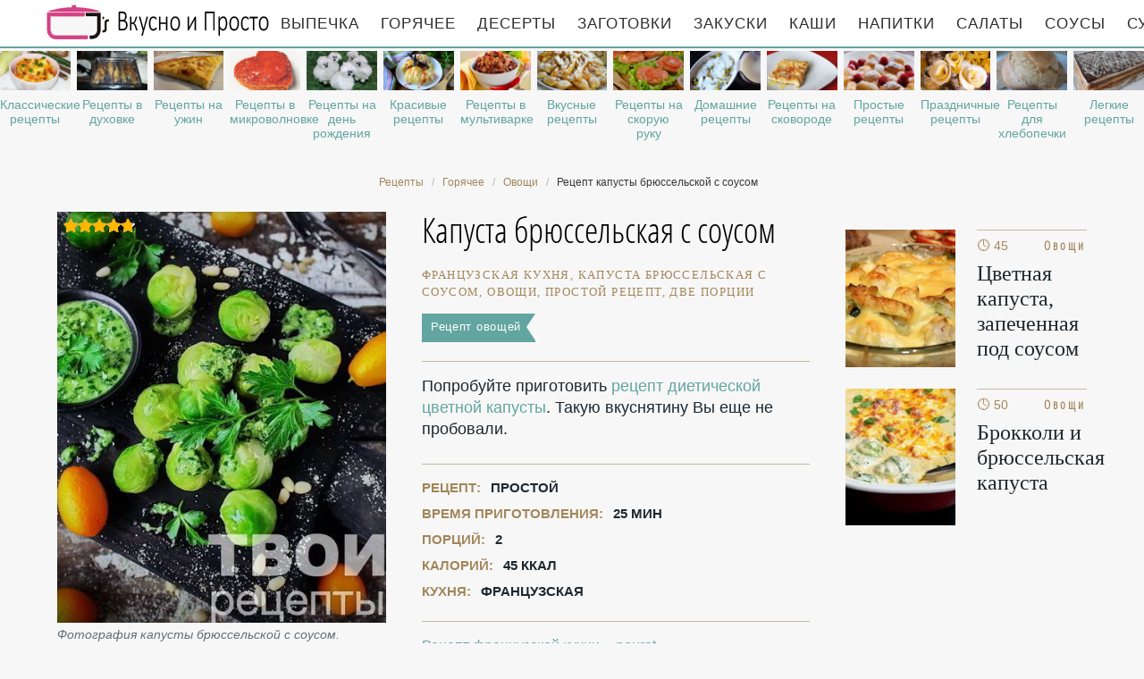

--- FILE ---
content_type: text/html; charset=UTF-8
request_url: https://likemoms.ru/goryachee/ovoschi/kapusta-bryusselskaya-s-sousom
body_size: 8049
content:
<!DOCTYPE html><html lang="ru" class="has-navbar-fixed-top"><head> <meta charset="UTF-8"> <title>Капуста брюссельская с соусом — Пошаговый Кулинарный Рецепт Приготовления Овощей с Фото</title> <meta name="description" content="Капуста брюссельская с соусом — простой рецепт французской кухни на две порции, содержит 45 ккал. Ингредиенты для капусты брюссельской с соусом: Капуста брюссельская 300 г; Апельсин 1 шт.; Петрушка (зелень) 100 г; Чеснок 3 зубчика; Соль по вкусу; Сахар коричневый щепотка; Фреш лимонный 20 мл; Масло подсолнечное 30 мл; Орехи кедровые для подачи."> <meta http-equiv="X-UA-Compatible" content="IE=edge"> <meta name="viewport" content="width=device-width, initial-scale=1"> <link rel="icon" type="image/png" sizes="96x96" href="/favicon-96x96.png"> <link rel="apple-touch-icon" sizes="180x180" href="/apple-icon-180x180.png"> <link rel="icon" type="image/png" sizes="192x192" href="/android-icon-192x192.png"> <link rel="manifest" href="/manifest.json"> <meta name="msapplication-TileColor" content="#ffffff"> <meta name="msapplication-TileImage" content="/ms-icon-310x310.png"> <meta name="theme-color" content="#f6f6f6"> <meta property="og:title" content="Капуста брюссельская с соусом — Пошаговый Кулинарный Рецепт Приготовления Овощей с Фото"> <meta property="og:type" content="website"> <meta property="og:site_name" content="likemoms.ru"> <meta property="og:url" content="https://likemoms.ru/goryachee/ovoschi/kapusta-bryusselskaya-s-sousom"> <meta property="og:description" content="Капуста брюссельская с соусом — простой рецепт французской кухни на две порции, содержит 45 ккал. Ингредиенты для капусты брюссельской с соусом: Капуста брюссельская 300 г; Апельсин 1 шт.; Петрушка (зелень) 100 г; Чеснок 3 зубчика; Соль по вкусу; Сахар коричневый щепотка; Фреш лимонный 20 мл; Масло подсолнечное 30 мл; Орехи кедровые для подачи."> <meta property="og:image" content="https://likemoms.ru/goryachee/ovoschi/kapusta-bryusselskaya-s-sousom/kapusta-bryusselskaya-s-sousom-ready0-w1200h630.jpg"> <meta name="twitter:card" content="summary_large_image"> <meta name="twitter:url" content="https://likemoms.ru/goryachee/ovoschi/kapusta-bryusselskaya-s-sousom"> <meta name="twitter:title" content="Капуста брюссельская с соусом — Пошаговый Кулинарный Рецепт Приготовления Овощей с Фото"> <meta name="twitter:description" content="Капуста брюссельская с соусом — простой рецепт французской кухни на две порции, содержит 45 ккал. Ингредиенты для капусты брюссельской с соусом: Капуста брюссельская 300 г; Апельсин 1 шт.; Петрушка (зелень) 100 г; Чеснок 3 зубчика; Соль по вкусу; Сахар коричневый щепотка; Фреш лимонный 20 мл; Масло подсолнечное 30 мл; Орехи кедровые для подачи"> <meta name="twitter:image" content="https://likemoms.ru/goryachee/ovoschi/kapusta-bryusselskaya-s-sousom/kapusta-bryusselskaya-s-sousom-ready0-w1200h630.jpg"> <link rel="dns-prefetch" href="//fonts.googleapis.com"> <link rel="dns-prefetch" href="//cdn03.kulnr.ru"> <link rel="dns-prefetch" href="//cdn.jsdelivr.net"> <link rel="dns-prefetch" href="//counter.yadro.ru"> <link rel="dns-prefetch" href="//yastatic.net"> <link rel="dns-prefetch" href="https://cdn.kulnr.ru"> <link rel="preconnect" href="https://cdn.kulnr.ru"> <link rel="stylesheet" type="text/css" href="/styles.css"> <link rel="canonical" href="https://likemoms.ru/goryachee/ovoschi/kapusta-bryusselskaya-s-sousom"></head><body><nav id="nav" class="navbar is-fixed-top" role="navigation" aria-label="main navigation"> <div class="container"> <div class="navbar-brand"> <a class="navbar-item logo" href="/" title="На Главную">Рецепты простой и здоровой еды</a> <a role="button" class="navbar-burger burger" aria-label="menu" aria-expanded="false" data-target="navbarBasicExample"> <span aria-hidden="true"></span> <span aria-hidden="true"></span> <span aria-hidden="true"></span> </a> </div> <div id="navbarBasicExample" class="navbar-menu"> <div class="navbar-end"> <a class="navbar-item" href="/vypechka" title="Перейти в Раздел «Выпечка»">Выпечка</a> <a class="navbar-item" href="/goryachee" title="Перейти в Раздел «Горячее»">Горячее</a> <a class="navbar-item" href="/deserty" title="Перейти в Раздел «Десерты»">Десерты</a> <a class="navbar-item" href="/zagotovki" title="Перейти в Раздел «Заготовки»">Заготовки</a> <a class="navbar-item" href="/zakuski" title="Перейти в Раздел «Закуски»">Закуски</a> <a class="navbar-item" href="/kashi" title="Перейти в Раздел «Каши»">Каши</a> <a class="navbar-item" href="/napitki" title="Перейти в Раздел «Напитки»">Напитки</a> <a class="navbar-item" href="/salaty" title="Перейти в Раздел «Салаты»">Салаты</a> <a class="navbar-item" href="/sousy" title="Перейти в Раздел «Соусы»">Соусы</a> <a class="navbar-item" href="/supy" title="Перейти в Раздел «Супы»">Супы</a> </div> </div> </div></nav> <div class="swiper mySwiper"> <div class="swiper-wrapper columns"> <div class="swiper-slide"> <div class="relative"> <figure class="image is-16by9"> <img class="lozad" src="/zero.png" alt="Классические рецепты" data-src="/klassicheskie-retsepty/klassicheskie-retsepty-ready0-w318h179.jpg"> </figure> <a class="article_link" href="/klassicheskie-retsepty">Классические рецепты</a> </div> </div> <div class="swiper-slide"> <div class="relative"> <figure class="image is-16by9"> <img class="lozad" src="/zero.png" alt="Рецепты в духовке" data-src="/retsepty-v-dukhovke/retsepty-v-dukhovke-ready0-w318h179.jpg"> </figure> <a class="article_link" href="/retsepty-v-dukhovke">Рецепты в духовке</a> </div> </div> <div class="swiper-slide"> <div class="relative"> <figure class="image is-16by9"> <img class="lozad" src="/zero.png" alt="Рецепты на ужин" data-src="/retsepty-na-uzhin/retsepty-na-uzhin-ready0-w318h179.jpg"> </figure> <a class="article_link" href="/retsepty-na-uzhin">Рецепты на ужин</a> </div> </div> <div class="swiper-slide"> <div class="relative"> <figure class="image is-16by9"> <img class="lozad" src="/zero.png" alt="Рецепты в микроволновке" data-src="/retsepty-v-mikrovolnovke/retsepty-v-mikrovolnovke-ready0-w318h179.jpg"> </figure> <a class="article_link" href="/retsepty-v-mikrovolnovke">Рецепты в микроволновке</a> </div> </div> <div class="swiper-slide"> <div class="relative"> <figure class="image is-16by9"> <img class="lozad" src="/zero.png" alt="Рецепты на день рождения" data-src="/retsepty-na-den-rozhdeniya/retsepty-na-den-rozhdeniya-ready0-w318h179.jpg"> </figure> <a class="article_link" href="/retsepty-na-den-rozhdeniya">Рецепты на день рождения</a> </div> </div> <div class="swiper-slide"> <div class="relative"> <figure class="image is-16by9"> <img class="lozad" src="/zero.png" alt="Красивые рецепты" data-src="/krasivye-retsepty/krasivye-retsepty-ready0-w318h179.jpg"> </figure> <a class="article_link" href="/krasivye-retsepty">Красивые рецепты</a> </div> </div> <div class="swiper-slide"> <div class="relative"> <figure class="image is-16by9"> <img class="lozad" src="/zero.png" alt="Рецепты в мультиварке" data-src="/retsepty-v-multivarke/retsepty-v-multivarke-ready0-w318h179.jpg"> </figure> <a class="article_link" href="/retsepty-v-multivarke">Рецепты в мультиварке</a> </div> </div> <div class="swiper-slide"> <div class="relative"> <figure class="image is-16by9"> <img class="lozad" src="/zero.png" alt="Вкусные рецепты" data-src="/vkusnye-retsepty/vkusnye-retsepty-ready0-w318h179.jpg"> </figure> <a class="article_link" href="/vkusnye-retsepty">Вкусные рецепты</a> </div> </div> <div class="swiper-slide"> <div class="relative"> <figure class="image is-16by9"> <img class="lozad" src="/zero.png" alt="Рецепты на скорую руку" data-src="/retsepty-na-skoruyu-ruku/retsepty-na-skoruyu-ruku-ready0-w318h179.jpg"> </figure> <a class="article_link" href="/retsepty-na-skoruyu-ruku">Рецепты на скорую руку</a> </div> </div> <div class="swiper-slide"> <div class="relative"> <figure class="image is-16by9"> <img class="lozad" src="/zero.png" alt="Домашние рецепты" data-src="/domashnie-retsepty/domashnie-retsepty-ready0-w318h179.jpg"> </figure> <a class="article_link" href="/domashnie-retsepty">Домашние рецепты</a> </div> </div> <div class="swiper-slide"> <div class="relative"> <figure class="image is-16by9"> <img class="lozad" src="/zero.png" alt="Рецепты на сковороде" data-src="/retsepty-na-skovorode/retsepty-na-skovorode-ready0-w318h179.jpg"> </figure> <a class="article_link" href="/retsepty-na-skovorode">Рецепты на сковороде</a> </div> </div> <div class="swiper-slide"> <div class="relative"> <figure class="image is-16by9"> <img class="lozad" src="/zero.png" alt="Простые рецепты" data-src="/prostye-retsepty/prostye-retsepty-ready0-w318h179.jpg"> </figure> <a class="article_link" href="/prostye-retsepty">Простые рецепты</a> </div> </div> <div class="swiper-slide"> <div class="relative"> <figure class="image is-16by9"> <img class="lozad" src="/zero.png" alt="Праздничные рецепты" data-src="/prazdnichnye-retsepty/prazdnichnye-retsepty-ready0-w318h179.jpg"> </figure> <a class="article_link" href="/prazdnichnye-retsepty">Праздничные рецепты</a> </div> </div> <div class="swiper-slide"> <div class="relative"> <figure class="image is-16by9"> <img class="lozad" src="/zero.png" alt="Рецепты для хлебопечки" data-src="/retsepty-dlya-khlebopechki/retsepty-dlya-khlebopechki-ready0-w318h179.jpg"> </figure> <a class="article_link" href="/retsepty-dlya-khlebopechki">Рецепты для хлебопечки</a> </div> </div> <div class="swiper-slide"> <div class="relative"> <figure class="image is-16by9"> <img class="lozad" src="/zero.png" alt="Легкие рецепты" data-src="/legkie-retsepty/legkie-retsepty-ready0-w318h179.jpg"> </figure> <a class="article_link" href="/legkie-retsepty">Легкие рецепты</a> </div> </div> <div class="swiper-slide"> <div class="relative"> <figure class="image is-16by9"> <img class="lozad" src="/zero.png" alt="Рецепты на зиму" data-src="/retsepty-na-zimu/retsepty-na-zimu-ready0-w318h179.jpg"> </figure> <a class="article_link" href="/retsepty-na-zimu">Рецепты на зиму</a> </div> </div> <div class="swiper-slide"> <div class="relative"> <figure class="image is-16by9"> <img class="lozad" src="/zero.png" alt="Диетические рецепты" data-src="/dieticheskie-retsepty/dieticheskie-retsepty-ready0-w318h179.jpg"> </figure> <a class="article_link" href="/dieticheskie-retsepty">Диетические рецепты</a> </div> </div> <div class="swiper-slide"> <div class="relative"> <figure class="image is-16by9"> <img class="lozad" src="/zero.png" alt="Рецепты на новый год" data-src="/retsepty-na-novy-god/retsepty-na-novy-god-ready0-w318h179.jpg"> </figure> <a class="article_link" href="/retsepty-na-novy-god">Рецепты на новый год</a> </div> </div> </div> </div><section class="section"> <div class="container"> <nav class="breadcrumb is-centered" aria-label="breadcrumbs"> <ul itemscope itemtype="http://schema.org/BreadcrumbList"> <li itemprop="itemListElement" itemscope itemtype="http://schema.org/ListItem"> <a href="/" title="Перейти на Главную" itemprop="item"> <span itemprop="name">Рецепты</span> </a> <meta itemprop="position" content="1"> </li> <li itemprop="itemListElement" itemscope itemtype="http://schema.org/ListItem"> <a href="/goryachee" itemprop="item" title="Горячее"> <span itemprop="name">Горячее</span> </a> <meta itemprop="position" content="2"> </li> <li itemprop="itemListElement" itemscope itemtype="http://schema.org/ListItem"> <a href="/goryachee/ovoschi" itemprop="item" title="Овощи"> <span itemprop="name">Овощи</span> </a> <meta itemprop="position" content="3"> </li> <li class="is-active" itemprop="itemListElement" itemscope itemtype="http://schema.org/ListItem"> <a href="#" aria-current="page" itemprop="item"> <span itemprop="name">Рецепт капусты брюссельской с соусом</span> </a> <meta itemprop="position" content="4"> </li> </ul> </nav> <div class="columns is-multiline" id="relative"> <div class="column is-4"> <figure class="image is-4by5"> <img class="lozad" src="/zero.png" data-src="/goryachee/ovoschi/kapusta-bryusselskaya-s-sousom/kapusta-bryusselskaya-s-sousom-ready0-w432h540.jpg" alt="Рецепт капусты брюссельской с соусом"> <div class="rated" title="Рейтинг рецепта 4.8 из 5"> <i style="width:96%"></i> </div> </figure> <p class="caption">Фотография капусты брюссельской с соусом.</p> </div> <div class="column is-5 single"> <h1 class="recipe-title" id="title"> Капуста брюссельская с соусом </h1> <p class="keywords"> французская кухня, капуста брюссельская с соусом, овощи, Простой рецепт, две порции </p> <a class="parent" href="/goryachee/ovoschi">Рецепт овощей</a> <div class="preview"> <p>Попробуйте приготовить <a href="/goryachee/ovoschi/dieticheskaya-tsvetnaya-kapusta">рецепт диетической цветной капусты</a>. Такую вкуснятину Вы еще не пробовали.</p> </div> <ul class="info"> <li> Рецепт: <b>Простой</b> </li> <li> Время приготовления: <b> 25 мин</b> </li> <li> Порций: <b>2</b> </li> <li> Калорий: <b> 45 ккал</b> </li> <li> Кухня: <b>Французская</b> </li> </ul> <p class="t-links"> <a class="t-link" href="/frantsuzskaya-kukhnya">Рецепт французской кухни</a> <a class="t-link" href="/user/nourat" title="Рецепты пользователя «nourat»">nourat</a> </p> <div id="ru-lipuyewubukimifuwegini"> <script> !(function(w,m){(w[m]||(w[m]=[]))&&w[m].push( {id:'ru-lipuyewubukimifuwegini',block:'127928', site_id:'23477'} );})(window, 'mtzBlocks'); </script> </div> </div> <div class="column is-3"> <div id="bopus-ohimedefugixovafumo" style="margin-bottom: 20px;"> <script> !(function(w,m){(w[m]||(w[m]=[]))&&w[m].push( {id:'bopus-ohimedefugixovafumo',block:'127922', site_id:'23477'} );})(window, 'mtzBlocks'); </script> </div> <h2 class="single-title is-hidden-desktop">Похожие рецепты</h2> <div class="columns is-mobile sidebar rlvt"> <div class="column is-half"> <figure class="image is-4by5"> <img class="lozad" src="/zero.png" alt="Цветная капуста, запеченная под соусом" data-src="/goryachee/ovoschi/tsvetnaya-kapusta-zapechennaya-pod-sousom/tsvetnaya-kapusta-zapechennaya-pod-sousom-ready0-w147h184.jpg"> </figure> </div> <div class="column is-half"> <div class="sidebar-wrap"> <span class="time">&#128339; 45 мин</span> <span class="category">Овощи</span> <a class="article_link" href="/goryachee/ovoschi/tsvetnaya-kapusta-zapechennaya-pod-sousom"> <span class="sidebar-name">Цветная капуста, запеченная под соусом </span> </a> </div> </div> </div> <div class="columns is-mobile sidebar rlvt"> <div class="column is-half"> <figure class="image is-4by5"> <img class="lozad" src="/zero.png" alt="Брокколи и брюссельская капуста" data-src="/goryachee/ovoschi/brokkoli-i-bryusselskaya-kapusta/brokkoli-i-bryusselskaya-kapusta-ready0-w147h184.jpg"> </figure> </div> <div class="column is-half"> <div class="sidebar-wrap"> <span class="time">&#128339; 50 мин</span> <span class="category">Овощи</span> <a class="article_link" href="/goryachee/ovoschi/brokkoli-i-bryusselskaya-kapusta"> <span class="sidebar-name">Брокколи и брюссельская капуста </span> </a> </div> </div> </div> </div> </div> <h2 class="page-title"> Готовим капусту брюссельскую с соусом </h2> <div class="columns is-multiline"> <div class="column is-3"> <h2 class="single-title">Ингредиенты</h2> <ul class="ingredients"> <li>Капуста брюссельская 300 г</li> <li>Апельсин 1 шт.</li> <li>Петрушка (зелень) 100 г</li> <li>Чеснок 3 зубчика</li> <li>Соль по вкусу</li> <li>Сахар коричневый щепотка</li> <li>Фреш лимонный 20 мл</li> <li>Масло подсолнечное 30 мл</li> <li>Орехи кедровые для подачи</li> </ul> <div class="ya-share2 fixed-bottom-mobile" data-services="collections,vkontakte,facebook,odnoklassniki,twitter"></div> </div> <div class="column is-6"> <h2 class="single-title">Инструкция</h2> <ol class="steps"> <li> <p id="step1">Брюссельскую капусту промыть, хвостики срезать.</p> </li> <li> <p id="step2">Отварить брюссельку в кипящей подсоленной воде в течение 5-7 минут, в конце варки добавить немного лимонного сока.</p> <div class="image is-2by1"> <img class="lozad" src="/zero.png" data-src="/goryachee/ovoschi/kapusta-bryusselskaya-s-sousom/kapusta-bryusselskaya-s-sousom-steps1-w555h323.jpg" alt="капуста брюссельская с соусом"> </div> </li> <li> <p id="step3">Капусту достать из кипящей воды и тут же опустить в ледяную воду, чтобы не потерялась сочность ее зеленого цвета. Остудить.</p> <div class="image is-2by1"> <img class="lozad" src="/zero.png" data-src="/goryachee/ovoschi/kapusta-bryusselskaya-s-sousom/kapusta-bryusselskaya-s-sousom-steps2-w555h323.jpg" alt="капуста брюссельская с соусом"> </div> </li> <li> <p id="step4">Капусту откинуть на сито.</p> <div class="image is-2by1"> <img class="lozad" src="/zero.png" data-src="/goryachee/ovoschi/kapusta-bryusselskaya-s-sousom/kapusta-bryusselskaya-s-sousom-steps3-w555h323.jpg" alt="капуста брюссельская с соусом"> </div> </li> <li> <p id="step5">С петрушки снять листики, стволы и стебли удалить.</p> <div class="image is-2by1"> <img class="lozad" src="/zero.png" data-src="/goryachee/ovoschi/kapusta-bryusselskaya-s-sousom/kapusta-bryusselskaya-s-sousom-steps4-w555h323.jpg" alt="капуста брюссельская с соусом"> </div> </li> <li> <p id="step6">Чеснок порубить, сложить вместе с петрушкой в чашу блендера - смолоть.</p> <div class="image is-2by1"> <img class="lozad" src="/zero.png" data-src="/goryachee/ovoschi/kapusta-bryusselskaya-s-sousom/kapusta-bryusselskaya-s-sousom-steps5-w555h323.jpg" alt="капуста брюссельская с соусом"> </div> </li> <li> <p id="step7">Добавить в пряные овощи апельсиновый сок и мякоть апельсина, посолить, приправить сахаром и снова взбить. Заправить соус из петрушки ароматным подсолнечным маслом.</p> <div class="image is-2by1"> <img class="lozad" src="/zero.png" data-src="/goryachee/ovoschi/kapusta-bryusselskaya-s-sousom/kapusta-bryusselskaya-s-sousom-steps6-w555h323.jpg" alt="капуста брюссельская с соусом"> </div> </li> <li> <p id="step8">Брюссельскую капусту гарнировать соусом, украсить веточкой петрушки и подавать как закуску или гарнир к рыбе или мясу с кедровыми орешками.</p> <div class="image is-2by1"> <img class="lozad" src="/zero.png" data-src="/goryachee/ovoschi/kapusta-bryusselskaya-s-sousom/kapusta-bryusselskaya-s-sousom-steps7-w555h323.jpg" alt="капуста брюссельская с соусом"> </div> </li> <li> <p id="step9">Рецепт "Капуста брюссельская с соусом" готов, приятного аппетита ;) Вопросы, предложения и пожелания - пишите в комментариях, я с радостью всем отвечу.</p> <div class="image is-2by1"> <img class="lozad" src="/zero.png" data-src="/goryachee/ovoschi/kapusta-bryusselskaya-s-sousom/kapusta-bryusselskaya-s-sousom-steps8-w555h323.jpg" alt="капуста брюссельская с соусом"> </div> </li> </ol> <div class="note"> <h3 class="tips">На заметку</h3> <p>Главное не сдаваться, тогда всё получится. Недавно пробовала <a href="/goryachee/ovoschi/bryusselskaya-kapusta-s-parmskoi-vetchinoi">брюссельскую капусту с пармской ветчиной</a>. Рекомендую! Может кому и пригодится. Всегда стараюсь приготовить что-нибудь новое.</p> </div> <div id="bowosixul-exaduhayuvazole" style="margin-top: 20px;"> <script> !(function(w,m){(w[m]||(w[m]=[]))&&w[m].push( {id:'bowosixul-exaduhayuvazole',block:'127916', site_id:'23477'} );})(window, 'mtzBlocks'); </script> </div> </div> <div class="column is-3"> <div class="columns is-mobile sidebar rlvt"> <div class="column is-half"> <figure class="image is-4by5"> <img class="lozad" src="/zero.png" alt="Капуста, тушенная со свининой" data-src="/goryachee/ovoschi/kapusta-tushennaya-so-svininoi/kapusta-tushennaya-so-svininoi-ready0-w147h184.jpg"> </figure> </div> <div class="column is-half"> <div class="sidebar-wrap"> <span class="time">&#128339; 50 мин</span> <span class="category">Овощи</span> <a class="article_link" href="/goryachee/ovoschi/kapusta-tushennaya-so-svininoi"> <span class="sidebar-name">Капуста, тушенная со свининой </span> </a> </div> </div> </div> <div class="columns is-mobile sidebar rlvt"> <div class="column is-half"> <figure class="image is-4by5"> <img class="lozad" src="/zero.png" alt="Капуста свежая в мультиварке" data-src="/goryachee/ovoschi/kapusta-svezhaya-v-multivarke/kapusta-svezhaya-v-multivarke-ready0-w147h184.jpg"> </figure> </div> <div class="column is-half"> <div class="sidebar-wrap"> <span class="time">&#128339; 1 ч 40 мин</span> <span class="category">Овощи</span> <a class="article_link" href="/goryachee/ovoschi/kapusta-svezhaya-v-multivarke"> <span class="sidebar-name">Рецепт капусты свежей в мультиварке пошагово </span> </a> </div> </div> </div> <div class="columns is-mobile sidebar rlvt"> <div class="column is-half"> <figure class="image is-4by5"> <img class="lozad" src="/zero.png" alt="Пекинская капуста с курицей" data-src="/goryachee/ovoschi/pekinskaya-kapusta-s-kuritsei/pekinskaya-kapusta-s-kuritsei-ready0-w147h184.jpg"> </figure> </div> <div class="column is-half"> <div class="sidebar-wrap"> <span class="time">&#128339; 30 мин</span> <span class="category">Овощи</span> <a class="article_link" href="/goryachee/ovoschi/pekinskaya-kapusta-s-kuritsei"> <span class="sidebar-name">Пекинская капуста с курицей </span> </a> </div> </div> </div> <div class="columns is-mobile sidebar rlvt"> <div class="column is-half"> <figure class="image is-4by5"> <img class="lozad" src="/zero.png" alt="Китайская капуста тушеная" data-src="/goryachee/ovoschi/kitaiskaya-kapusta-tushenaya/kitaiskaya-kapusta-tushenaya-ready0-w147h184.jpg"> </figure> </div> <div class="column is-half"> <div class="sidebar-wrap"> <span class="time">&#128339; 60 мин</span> <span class="category">Овощи</span> <a class="article_link" href="/goryachee/ovoschi/kitaiskaya-kapusta-tushenaya"> <span class="sidebar-name">Рецепт китайской капусты тушеной с фото </span> </a> </div> </div> </div> </div> </div> <div class="columns is-multiline" id="comments"> <div class="column is-3 is-hidden-touch"></div> <div class="column is-6 comments"> <h2 class="single-title">Комментарии к рецепту</h2> <div class="columns is-mobile"> <div class="column"> <div class="rating-big" title="Рейтинг рецепта 4.8 из 5"> <i style="width:96%"></i> </div> </div> <div class="column is-narrow"> <div class="title">4.8 / 5</div> </div> </div> <div class="columns is-multiline"> <div class="column is-full comment"> <img class="lozad avatar" src="/zero.png" data-src="/reshetova-94/reshetova-94-w50h50.jpg" alt="reshetova_94"> <div class="comment-name">reshetova_94</div> <p class="comment-txt">Nourat! <br> Вам нужно ОСКАР вручать за такие изысканные блюда!!! <br> УМНИЧКА!!!</p> </div> <div class="column is-full comment"> <img class="lozad avatar" src="/zero.png" data-src="/khudova-dasha/khudova-dasha-w50h50.jpg" alt="Худова Даша"> <div class="comment-name">Худова Даша</div> <p class="comment-txt">Я тоже делала. <br> Оч. вкусно получилось!!! <br> Спасибо!!!</p> </div> <div class="column is-full comment"> <img class="lozad avatar" src="/zero.png" data-src="/nina/nina-w50h50.jpg" alt="nina"> <div class="comment-name">nina</div> <p class="comment-txt">Капусты брюссельской с соусом просто супер, мои гости все были в восторге!!! nourat, спасибо!</p> </div> <div class="column is-full comment"> <img class="lozad avatar" src="/zero.png" data-src="/idullu/idullu-w50h50.jpg" alt="idullu"> <div class="comment-name">idullu</div> <p class="comment-txt">Отличная тема:) уже в закладке.</p> </div> <div class="column is-full comment"> <img class="lozad avatar" src="/zero.png" data-src="/anna88/anna88-w50h50.jpg" alt="anna88"> <div class="comment-name">anna88</div> <p class="comment-txt">Спасибо за рецепт) <br> Я так долго искала его! <br> У-у-у-у-у вкусняшка…;)</p> </div> <div class="column is-full comment"> <img class="lozad avatar" src="/zero.png" data-src="/ormanzhi-tanyusha/ormanzhi-tanyusha-w50h50.jpg" alt="Орманжи Танюша"> <div class="comment-name">Орманжи Танюша</div> <p class="comment-txt">Надо будет сделать <a href="/goryachee/ovoschi/kapusta-v-multivarke">капусту в мультиварке</a>. Должно получиться классно.</p> </div> <div class="column is-full comment"> <img class="lozad avatar" src="/zero.png" data-src="/anya/anya-w50h50.jpg" alt="anya"> <div class="comment-name">anya</div> <p class="comment-txt">Nourat спасибо большое за рецепт, вчера попробовала — просто пальчики оближешь.</p> </div> <div class="column is-full comment"> <img class="lozad avatar" src="/zero.png" data-src="/orate1984/orate1984-w50h50.jpg" alt="orate1984"> <div class="comment-name">orate1984</div> <p class="comment-txt">Приготовила вчера, получилось вкусно. <br> Сочетание вкусов просто отличное.;) <br> Спасибо!</p> </div> <div class="column is-full comment"> <img class="lozad avatar" src="/zero.png" data-src="/tsarkova-76/tsarkova-76-w50h50.jpg" alt="tsarkova_76"> <div class="comment-name">tsarkova_76</div> <p class="comment-txt">Спасибо за рецепт! <br> Муж все время удивляется:) <br> Так легко и понятно Вы все описываете, как приготовить!</p> </div> <div class="column is-full comment"> <img class="lozad avatar" src="/zero.png" data-src="/olyid1981/olyid1981-w50h50.jpg" alt="olyid1981"> <div class="comment-name">olyid1981</div> <p class="comment-txt">Рецепт отличный <br> Забираю, обязательно сделаю. <br> Представляю, как это вкусно</p> </div> <div class="column is-full comment"> <img class="lozad avatar" src="/zero.png" data-src="/ceneecai/ceneecai-w50h50.jpg" alt="ceneecai"> <div class="comment-name">ceneecai</div> <p class="comment-txt">Отличный рецепт! Спасибо, nourat. Забираю в закладочки! Спасибо!!!</p> </div> <div class="column is-full comment"> <img class="lozad avatar" src="/zero.png" data-src="/sasha-ganyushkina/sasha-ganyushkina-w50h50.jpg" alt="Саша Ганюшкина"> <div class="comment-name">Саша Ганюшкина</div> <p class="comment-txt">Спасибо за идею и очередной очень интересный рецепт. В закладки.</p> </div> <div id="yadi-xigorexopeqotugucato"> <script> !(function(w,m){(w[m]||(w[m]=[]))&&w[m].push( {id:'yadi-xigorexopeqotugucato',block:'127934', site_id:'23477'} );})(window, 'mtzBlocks'); </script> </div> </div> </div> <div class="column is-3"> <div class="columns is-mobile sidebar"> <a class="column is-half" href="/goryachee/ovoschi/tushenaya-kapusta-s-fasolyu"> <figure class="image is-4by5"> <img class="lozad" src="/zero.png" alt="Тушеная капуста с фасолью" data-src="/goryachee/ovoschi/tushenaya-kapusta-s-fasolyu/tushenaya-kapusta-s-fasolyu-ready0-w147h184.jpg"> </figure> </a> <a class="column is-half" href="/goryachee/ovoschi/tushenaya-kapusta-s-fasolyu"> <div class="sidebar-wrap"> <p class="time">&#128339; 60 мин</p> <p class="category">Овощи</p> <p class="sidebar-name">Тушеная капуста с фасолью</p> </div> </a> </div> <div class="columns is-mobile sidebar"> <a class="column is-half" href="/goryachee/ovoschi/tushenaya-kapusta-s-utkoi"> <figure class="image is-4by5"> <img class="lozad" src="/zero.png" alt="Тушеная капуста с уткой" data-src="/goryachee/ovoschi/tushenaya-kapusta-s-utkoi/tushenaya-kapusta-s-utkoi-ready0-w147h184.jpg"> </figure> </a> <a class="column is-half" href="/goryachee/ovoschi/tushenaya-kapusta-s-utkoi"> <div class="sidebar-wrap"> <p class="time">&#128339; 60 мин</p> <p class="category">Овощи</p> <p class="sidebar-name">Тушеная капуста с уткой</p> </div> </a> </div> </div> </div> <div class="bg"> <h2 class="page-title">Вас заинтересует</h2> <div class="columns is-multiline is-mobile is-variable is-5-desktop"> <div class="column is-3-desktop is-half-touch rlvt"> <div class="recipe"> <figure class="image is-4by5"> <img class="lozad" src="/zero.png" alt="Цветная капуста с фетой" data-src="/goryachee/ovoschi/tsvetnaya-kapusta-s-fetoi/tsvetnaya-kapusta-s-fetoi-ready0-w306h383.jpg"> </figure> <span class="time">&#128339; 35 мин</span> <span class="category">Овощи</span> <a class="article_link" href="/goryachee/ovoschi/tsvetnaya-kapusta-s-fetoi" title="Цветная капуста с фетой"> <span class="name">Цветная капуста с фетой пошагово </span> </a> </div> </div> <div class="column is-3-desktop is-half-touch rlvt"> <div class="recipe"> <figure class="image is-4by5"> <img class="lozad" src="/zero.png" alt="Капуста в мультиварке" data-src="/goryachee/ovoschi/kapusta-v-multivarke/kapusta-v-multivarke-ready0-w306h383.jpg"> </figure> <span class="time">&#128339; 55 мин</span> <span class="category">Овощи</span> <a class="article_link" href="/goryachee/ovoschi/kapusta-v-multivarke" title="Капуста в мультиварке"> <span class="name">Рецепт капусты в мультиварке </span> </a> </div> </div> <div class="column is-3-desktop is-half-touch rlvt"> <div class="recipe"> <figure class="image is-4by5"> <img class="lozad" src="/zero.png" alt="Сладкие баклажаны по-китайски" data-src="/goryachee/ovoschi/sladkie-baklazhany-po-kitaiski/sladkie-baklazhany-po-kitaiski-ready0-w306h383.jpg"> </figure> <span class="time">&#128339; 40 мин</span> <span class="category">Овощи</span> <a class="article_link" href="/goryachee/ovoschi/sladkie-baklazhany-po-kitaiski" title="Сладкие баклажаны по-китайски"> <span class="name">Как приготовить сладкие баклажаны по-китайски </span> </a> </div> </div> <div class="column is-3-desktop is-half-touch rlvt"> <div class="recipe"> <figure class="image is-4by5"> <img class="lozad" src="/zero.png" alt="Жареные патиссоны с чесноком" data-src="/goryachee/ovoschi/zharenye-patissony-s-chesnokom/zharenye-patissony-s-chesnokom-ready0-w306h383.jpg"> </figure> <span class="time">&#128339; 30 мин</span> <span class="category">Овощи</span> <a class="article_link" href="/goryachee/ovoschi/zharenye-patissony-s-chesnokom" title="Жареные патиссоны с чесноком"> <span class="name">Жареные патиссоны с чесноком </span> </a> </div> </div> </div> </div> </div></section><script type="application/ld+json"> { "@context": "http://schema.org/", "@type": "Recipe", "name": "капуста брюссельская с соусом", "keywords": "французская кухня, капуста брюссельская с соусом, овощи, Простой рецепт, две порции", "description": "Пошаговый рецепт приготовления капусты брюссельской с соусом с фото.", "image": [ "https://likemoms.ru/goryachee/ovoschi/kapusta-bryusselskaya-s-sousom/kapusta-bryusselskaya-s-sousom-ready0-w1200h630.jpg" ], "author": { "@type": "Person", "name": "nourat" }, "totalTime": "PT25M", "recipeYield": "2 порции", "recipeCategory": "Овощи", "recipeCuisine": "Французская кухня", "nutrition": { "@type": "NutritionInformation", "calories": "45 ккал" }, "aggregateRating": { "@type": "AggregateRating", "ratingValue": "4.8", "ratingCount": "137" }, "recipeIngredient": [ "Капуста брюссельская 300 г","Апельсин 1 шт.","Петрушка (зелень) 100 г","Чеснок 3 зубчика","Соль по вкусу","Сахар коричневый щепотка","Фреш лимонный 20 мл","Масло подсолнечное 30 мл","Орехи кедровые для подачи" ], "recipeInstructions": [ {"@type": "HowToStep", "name": "Шаг 1", "text": "Брюссельскую капусту промыть, хвостики срезать.","url": "https://likemoms.ru/goryachee/ovoschi/kapusta-bryusselskaya-s-sousom#1","image":"https://likemoms.ru/zero.png"},{"@type": "HowToStep", "name": "Шаг 2", "text": "Отварить брюссельку в кипящей подсоленной воде в течение 5-7 минут, в конце варки добавить немного лимонного сока.","url": "https://likemoms.ru/goryachee/ovoschi/kapusta-bryusselskaya-s-sousom#2","image":"https://likemoms.ru/goryachee/ovoschi/kapusta-bryusselskaya-s-sousom/kapusta-bryusselskaya-s-sousom-steps1-w464h261.jpg"},{"@type": "HowToStep", "name": "Шаг 3", "text": "Капусту достать из кипящей воды и тут же опустить в ледяную воду, чтобы не потерялась сочность ее зеленого цвета. Остудить.","url": "https://likemoms.ru/goryachee/ovoschi/kapusta-bryusselskaya-s-sousom#3","image":"https://likemoms.ru/goryachee/ovoschi/kapusta-bryusselskaya-s-sousom/kapusta-bryusselskaya-s-sousom-steps2-w464h261.jpg"},{"@type": "HowToStep", "name": "Шаг 4", "text": "Капусту откинуть на сито.","url": "https://likemoms.ru/goryachee/ovoschi/kapusta-bryusselskaya-s-sousom#4","image":"https://likemoms.ru/goryachee/ovoschi/kapusta-bryusselskaya-s-sousom/kapusta-bryusselskaya-s-sousom-steps3-w464h261.jpg"},{"@type": "HowToStep", "name": "Шаг 5", "text": "С петрушки снять листики, стволы и стебли удалить.","url": "https://likemoms.ru/goryachee/ovoschi/kapusta-bryusselskaya-s-sousom#5","image":"https://likemoms.ru/goryachee/ovoschi/kapusta-bryusselskaya-s-sousom/kapusta-bryusselskaya-s-sousom-steps4-w464h261.jpg"},{"@type": "HowToStep", "name": "Шаг 6", "text": "Чеснок порубить, сложить вместе с петрушкой в чашу блендера - смолоть.","url": "https://likemoms.ru/goryachee/ovoschi/kapusta-bryusselskaya-s-sousom#6","image":"https://likemoms.ru/goryachee/ovoschi/kapusta-bryusselskaya-s-sousom/kapusta-bryusselskaya-s-sousom-steps5-w464h261.jpg"},{"@type": "HowToStep", "name": "Шаг 7", "text": "Добавить в пряные овощи апельсиновый сок и мякоть апельсина, посолить, приправить сахаром и снова взбить. Заправить соус из петрушки ароматным подсолнечным маслом.","url": "https://likemoms.ru/goryachee/ovoschi/kapusta-bryusselskaya-s-sousom#7","image":"https://likemoms.ru/goryachee/ovoschi/kapusta-bryusselskaya-s-sousom/kapusta-bryusselskaya-s-sousom-steps6-w464h261.jpg"},{"@type": "HowToStep", "name": "Шаг 8", "text": "Брюссельскую капусту гарнировать соусом, украсить веточкой петрушки и подавать как закуску или гарнир к рыбе или мясу с кедровыми орешками.","url": "https://likemoms.ru/goryachee/ovoschi/kapusta-bryusselskaya-s-sousom#8","image":"https://likemoms.ru/goryachee/ovoschi/kapusta-bryusselskaya-s-sousom/kapusta-bryusselskaya-s-sousom-steps7-w464h261.jpg"},{"@type": "HowToStep", "name": "Шаг 9", "text": "Рецепт Капуста брюссельская с соусом готов, приятного аппетита ;) Вопросы, предложения и пожелания - пишите в комментариях, я с радостью всем отвечу.","url": "https://likemoms.ru/goryachee/ovoschi/kapusta-bryusselskaya-s-sousom#9","image":"https://likemoms.ru/goryachee/ovoschi/kapusta-bryusselskaya-s-sousom/kapusta-bryusselskaya-s-sousom-steps8-w464h261.jpg"} ]
}</script><footer class="footer"> <div class="container"> <div class="columns is-multiline"> <div class="column is-4"> <p> 2026 <b>likemoms.ru</b> — простые рецепты на любой вкус <br><a href="mailto:info@likemoms.ru">info@likemoms.ru</a> </p> </div> <div class="column is-8 cat-block"> <a class="cat-link" href="/vypechka" title="Перейти в Раздел «Выпечка»">Выпечка</a> <a class="cat-link" href="/goryachee" title="Перейти в Раздел «Горячее»">Горячее</a> <a class="cat-link" href="/deserty" title="Перейти в Раздел «Десерты»">Десерты</a> <a class="cat-link" href="/zagotovki" title="Перейти в Раздел «Заготовки»">Заготовки</a> <a class="cat-link" href="/zakuski" title="Перейти в Раздел «Закуски»">Закуски</a> <a class="cat-link" href="/kashi" title="Перейти в Раздел «Каши»">Каши</a> <a class="cat-link" href="/napitki" title="Перейти в Раздел «Напитки»">Напитки</a> <a class="cat-link" href="/salaty" title="Перейти в Раздел «Салаты»">Салаты</a> <a class="cat-link" href="/sousy" title="Перейти в Раздел «Соусы»">Соусы</a> <a class="cat-link" href="/supy" title="Перейти в Раздел «Супы»">Супы</a> </div> </div> </div></footer><script>window.adb=1;function loadScript(a){script=document.createElement("script");script.src=a;document.head.appendChild(script)}function evalScript(a){eval(a)} function sn(){40<=window.pageYOffset?nav.classList.add("shadow"):40>window.pageYOffset&&nav.classList.remove("shadow")}window.onload=sn;window.onscroll=sn;</script><script defer src="/advert.js"></script> <script defer src='/scripts.js'></script><link rel="stylesheet" href="https://cdnjs.cloudflare.com/ajax/libs/Swiper/11.0.5/swiper-bundle.min.css" /><style> .swiper { width: 100%; height: 100%; margin: 5px 0 0; } .swiper-slide { text-align: center; display: flex; justify-content: center; align-items: center; } .swiper-slide .serif{color: #292420;} .swiper-slide .relative{ width: 100%; line-height: 1em; } .swiper .article_link{font-size: .9em; margin: .5em 0 1em; display: block} @media screen and (max-width:768px){ .swiper{margin: 5px 0 -15px;} }</style><script src="https://cdnjs.cloudflare.com/ajax/libs/Swiper/11.0.5/swiper-bundle.min.js"></script><script> var swiper = new Swiper(".mySwiper", { slidesPerView: 15, spaceBetween: 7, freeMode: true, });</script> <script defer> (function(){ window[String.fromCharCode(119,112,110,67,111,110,102,105,103)] = { utm_source: 'ogd', utm_campaign: 24459, utm_content: '______', domain: window.location.host, proto: window.location.protocol }; var s = document.createElement('script'); s.setAttribute('async', 1); s.setAttribute('data-cfasync', false); s.src = '/a48b0c9.php'; document.head && document.head.appendChild(s) })(); </script> <script defer src="https://cdn.kulnr.ru/script.js"></script> <script defer src="//yastatic.net/es5-shims/0.0.2/es5-shims.min.js" async="async"></script> <script defer src="//yastatic.net/share2/share.js" async="async"></script><script defer>new Image().src = "//counter.yadro.ru/hit?r" + escape(document.referrer) + ((typeof(screen)=="undefined")?"" : ";s"+screen.width+"*"+screen.height+"*" + (screen.colorDepth?screen.colorDepth:screen.pixelDepth)) + ";u"+escape(document.URL) + ";h"+escape(document.title.substring(0,80)) + ";" +Math.random();</script></body></html>